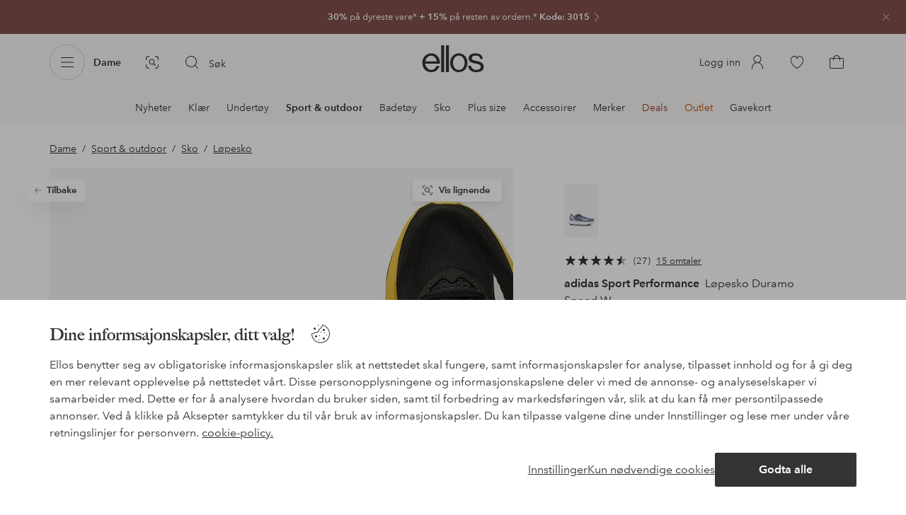

--- FILE ---
content_type: application/javascript; charset=UTF-8
request_url: https://www.ellos.no/_nuxt/b29b7dc.js
body_size: 1104
content:
(window.webpackJsonp=window.webpackJsonp||[]).push([[370],{1143:function(e,t){},1477:function(e,t,r){"use strict";var n=r(1143),d=r.n(n);t.default=d.a},1984:function(e,t,r){"use strict";r.r(t);var n={name:"Deals",extends:r(1051).default,async asyncData(e){var t;let{$api:r,error:n,redirect:d,route:l,store:o}=e;const c=`/page/?path=${l.path}`,h=await r(c);if(h.errorType)return n(h),{};let m=[];const f=h.content.find(content=>"deals-list-page"===content.type);Array.isArray(null==f||null===(t=f.cmsData)||void 0===t?void 0:t.cards)&&(m=f.cmsData.cards);if(!(m.length&&m.find(e=>e.id===l.params.deal))){if(!l.params.deal&&m.length){var v;return d(302,null===(v=m[0])||void 0===v?void 0:v.path),{}}return n({statusCode:404,message:"Not Found"}),{}}const{backgroundStyle:y,department:$,headerVariant:w,preHeader:j,breadcrumbs:T,isOpenCmsPage:P,...k}=h;return o.commit("setHeader",{headerVariant:w}),o.commit("ui/background",y),o.commit("departmentPath",$&&($.structure||$.path)),o.commit("preHeader",j),{breadcrumbs:T,department:$,page:k,cards:m,isOpenCmsPage:P}},head(){var e;let title="";this.dealTitle&&(title=`${this.dealTitle} - Ellos.${this.$i18n.localeProperties.country.toLowerCase()}`);const t=this.breadcrumbs[this.breadcrumbs.length-1];t&&!t.department&&(title=`${t.label} - ${title}`);const head={title:title,meta:[{hid:"description",name:"description",content:(null===(e=this.deal)||void 0===e?void 0:e.paragraph)||""}],script:[]};return this.jsonld&&head.script.push({type:"application/ld+json",json:this.jsonld}),this.$store.commit("setPageTitle",head.title),head},computed:{deal(){return Array.isArray(this.cards)&&this.cards.length?this.cards.find(e=>e.id===this.$route.params.deal):{}},dealTitle(){var e;if(this.deal&&null!==(e=this.deal)&&void 0!==e&&e.heading)return this.deal.heading},headline(){const[e]=this.$route.path.slice(1).split("/deals/");if(e===this.deal.category)return this.dealTitle}}},d=r(0),l=r(1477),component=Object(d.a)(n,undefined,undefined,!1,null,null,null);"function"==typeof l.default&&Object(l.default)(component);t.default=component.exports}}]);
//# sourceMappingURL=b29b7dc.js.map

--- FILE ---
content_type: application/javascript; charset=UTF-8
request_url: https://www.ellos.no/_nuxt/e1e2472.js
body_size: 632
content:
(window.webpackJsonp=window.webpackJsonp||[]).push([[257],{591:function(n,t,c){"use strict";c.r(t);var e=c(0),component=Object(e.a)({},function(){return(0,this._self._c)("path",{attrs:{"fill-rule":"evenodd",d:"M25.132 18.582c-2.202 3.766-5.027 5.934-9.132 8.339-4.106-2.405-6.93-4.573-9.133-8.339-2.088-3.573-2.895-8.599.011-11.772C7.942 5.646 9.36 5 10.754 5c.344 0 .687.04 1.023.121 1.782.429 3.111 1.926 3.741 4.215.12.433.844.433.964 0 .63-2.289 1.958-3.786 3.741-4.215 1.698-.409 3.572.238 4.9 1.689 2.904 3.173 2.097 8.199.01 11.772m.726-12.448c-1.572-1.719-3.822-2.479-5.87-1.986-1.76.424-3.144 1.671-3.989 3.566-.846-1.895-2.228-3.142-3.99-3.566-2.046-.492-4.297.269-5.87 1.986-2.813 3.074-2.868 8.279-.136 12.952 2.357 4.033 5.358 6.298 9.745 8.847a.497.497 0 00.502 0c4.386-2.549 7.387-4.814 9.744-8.847 2.732-4.673 2.678-9.878-.136-12.952"}})},[],!1,null,null,null);t.default=component.exports}}]);
//# sourceMappingURL=e1e2472.js.map

--- FILE ---
content_type: application/javascript; charset=UTF-8
request_url: https://www.ellos.no/_nuxt/1a68a2e.js
body_size: 439
content:
(window.webpackJsonp=window.webpackJsonp||[]).push([[100],{435:function(l,n,t){"use strict";t.r(n);var e=t(0),component=Object(e.a)({},function(){return(0,this._self._c)("path",{attrs:{"fill-rule":"evenodd",d:"M18.5 19h-13a.5.5 0 000 1h13a.5.5 0 000-1zM6.164 11.87a.499.499 0 11.672-.74l4.664 4.24V4.5a.5.5 0 011 0v10.87l4.664-4.24a.5.5 0 01.672.74l-5.5 5c-.023.022-.053.033-.08.049-.024.015-.044.033-.07.043A.503.503 0 0112 17a.503.503 0 01-.186-.038c-.026-.01-.046-.028-.07-.043-.027-.016-.056-.027-.08-.049l-5.5-5z"}})},[],!1,null,null,null);n.default=component.exports}}]);
//# sourceMappingURL=1a68a2e.js.map

--- FILE ---
content_type: application/javascript; charset=UTF-8
request_url: https://www.ellos.no/_nuxt/2d757f9.js
body_size: 1417
content:
(window.webpackJsonp=window.webpackJsonp||[]).push([[411],{1320:function(t,e,r){var content=r(1635);content.__esModule&&(content=content.default),"string"==typeof content&&(content=[[t.i,content,""]]),content.locals&&(t.exports=content.locals);(0,r(3).default)("17039804",content,!0,{sourceMap:!1})},1634:function(t,e,r){"use strict";r(1320)},1635:function(t,e,r){var o=r(2)(function(i){return i[1]});o.push([t.i,'.product-message-wrapper{--background-color:#f5efe6;--product-message-text-font-size:0.875rem;--product-message-title-font-weight:700;--product-message-line-height:1.3125rem;--product-message-gutter:0.5rem;--product-message-margin-inline:0;background-color:var(--background-color);line-height:var(--product-message-line-height);margin-left:var(--product-message-margin-inline);margin-right:var(--product-message-margin-inline);margin-top:1.5rem;padding:1rem}.product-message-wrapper.center{text-align:center}.product-message-wrapper.right{text-align:right}.product-message-wrapper .message-header{color:inherit;font-size:.875rem;font-size:var(--product-message-text-font-size);font-weight:var(--product-message-title-font-weight);margin-bottom:var(--product-message-gutter);margin-top:0}.product-message-wrapper .product-message-text{color:inherit;font-size:var(--product-message-text-font-size);margin:0}.product-message-wrapper .product-message-text a{position:relative}.product-message-wrapper .product-message-text a:after{background-color:currentColor;bottom:0;content:"";height:1px;left:0;position:absolute;width:100%}.product-message-wrapper .product-message-conditions{font-size:.75rem;margin-bottom:0;margin-top:var(--product-message-gutter)}.product-message-wrapper .product-message-cta{margin-top:var(--product-message-gutter)}.product-message-wrapper .product-message-cta .text-button{--text-button-color:inherit;--text-button-color--hover:inherit}@media (min-width:62em){.product-message-wrapper{margin-left:0;margin-right:0}}',""]),o.locals={},t.exports=o},1949:function(t,e,r){"use strict";r.r(e);var o=r(1),n=r(17),l=r(8),d=r(25),c=o.default.extend({name:"ProductMessage",components:{CtaSolid:l.a,CtaOutline:d.a,TextButton:n.default},props:{link:{type:Object,default:void 0},path:{type:String,default:""},header:{type:String,default:""},weight:{type:Number,default:5},body:{type:String,default:""},conditions:{type:String,default:""},align:{type:String,default:"left"},textColor:{type:String,default:void 0},textSize:{type:Number,default:void 0},headerSize:{type:Number,default:void 0},backgroundColor:{type:String,default:void 0},borderColor:{type:String,default:void 0}},computed:{styles(){const t=[];return this.textColor&&t.push({color:this.textColor}),this.backgroundColor&&t.push({backgroundColor:this.backgroundColor}),this.borderColor&&t.push({borderColor:this.borderColor,borderStyle:"solid",borderWidth:"1px"}),t},headerStyles(){const t=[];return this.headerSize&&t.push({fontSize:`${this.headerSize}px`}),t},bodyStyles(){const t=[];return this.textSize&&t.push({fontSize:`${this.textSize}px`}),t},hasCta(){return this.link&&this.link.label&&this.link.url&&this.link.type}}}),m=(r(1634),r(0)),component=Object(m.a)(c,function(){var t=this,e=t._self._c;t._self._setupProxy;return e("div",{staticClass:"product-message-wrapper",class:t.align,style:t.styles},[e(t.path?"storefront-link":"div",{tag:"component",attrs:{to:t.path?t.path:null}},[t.header?e("p",{staticClass:"message-header",style:t.headerStyles},[t._v(t._s(t.header))]):t._e(),t._v(" "),e("p",{staticClass:"product-message-text",style:t.bodyStyles},[t._v(t._s(t.body))]),t._v(" "),t.conditions?e("p",{staticClass:"product-message-conditions",style:t.bodyStyles},[t._v(t._s(t.conditions))]):t._e()]),t._v(" "),t.hasCta?e("div",{staticClass:"product-message-cta"},[t.link&&"Solid"===t.link.type?e("cta-solid",t._b({attrs:{size:"m",type:"primary",href:t.link.url}},"cta-solid",t.link,!1)):t.link&&"Outline"===t.link.type?e("cta-outline",t._b({attrs:{size:"m",type:"primary",href:t.link.url}},"cta-outline",t.link,!1)):t.link&&"Link"===t.link.type?e("text-button",t._b({attrs:{size:"m",type:"primary",flow:!0,href:t.link.url,icon:!1}},"text-button",t.link,!1)):t._e()],1):t._e()],1)},[],!1,null,null,null);e.default=component.exports}}]);
//# sourceMappingURL=2d757f9.js.map